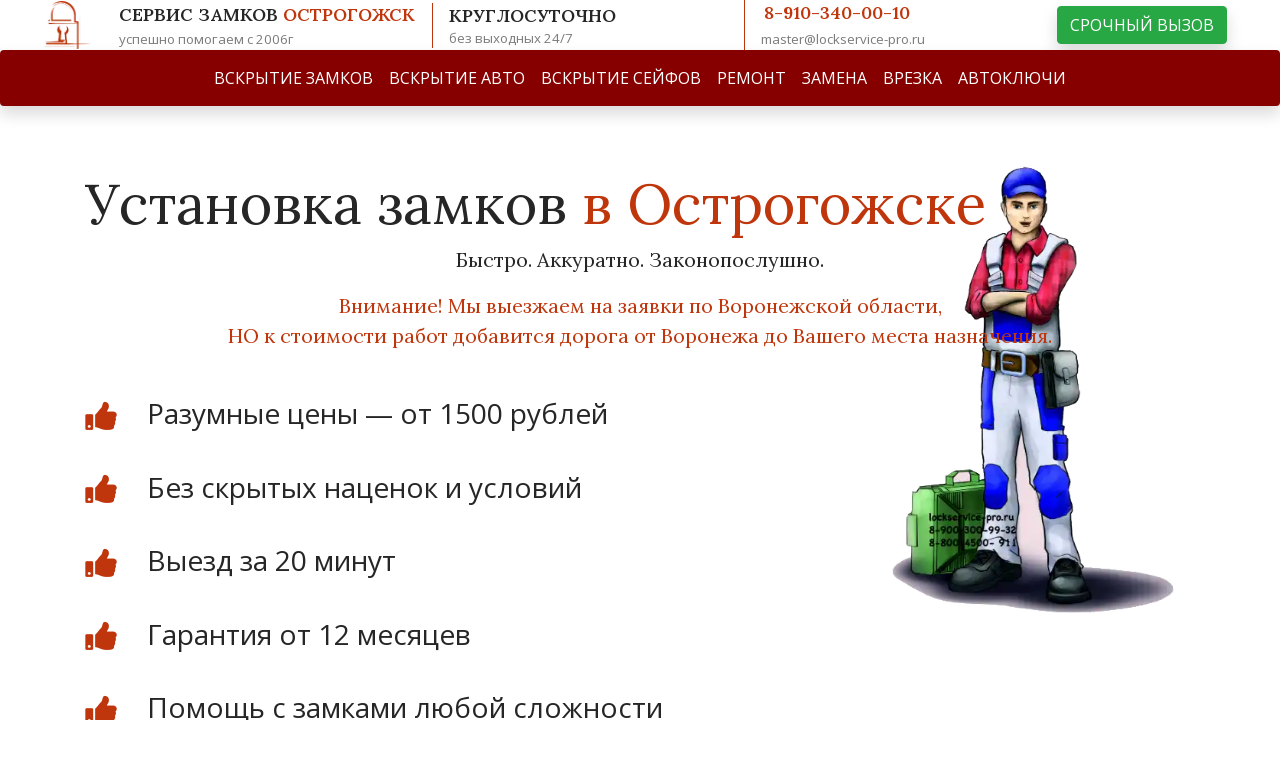

--- FILE ---
content_type: text/html; charset=UTF-8
request_url: https://lockservice-pro.ru/ostrogozhsk/vrezka-zamka
body_size: 13978
content:
<!doctype html>
<html lang="ru">
  <head>
    <!-- Required meta tags -->
    <meta charset="utf-8">
    <meta http-equiv="X-UA-Compatible" content="IE=edge">
    <meta name="viewport" content="width=device-width, initial-scale=1, shrink-to-fit=no">
    <meta name="theme-color" content="#bf360c"/>
    <link rel="icon" href="favicon.ico" type="image/x-icon">
    <!-- Bootstrap CSS -->
    <title>Установка замков в Острогожске ☎️ 8-910-340-00-10 круглосуточно | Недорогая срочная аварийная служба установки замков Острогожск | Вызов мастера по установке замков дешево.
</title>
    <meta name="description" content="Служба врезки замков в Острогожске. Звоните напрямую мастеру по вскрытию 🔐- без диспетчеров и посредников! Низкая цена 👍 Большой опыт 🏆 Гарантия ⭐️
" />
    <!-- Apple Touch Icon (at least 200x200px) -->
    <link rel="apple-touch-icon" href="favicon.svg">

    <link rel="canonical" href="https://lockservice-pro.ru/ostrogozhsk/ustanovka-zamka
" />
<script type="application/ld+json">
      {
      "@context": "http://schema.org",
      "@type": "LocalBusiness",
      "name": "Сервис Замков Острогожск",
      "image": "https://lockservice-pro.ru/styles/img/vskritie_2.png",
      "@id": "",
      "url": "https://lockservice-pro.ru/ostrogozhsk/ustanovka-zamka
",
      "logo": "https://lockservice-pro.ru/styles/img/fav-100x100.png",
      "telephone": "8-910-340-00-10",
      "priceRange": "800-1500 руб.",
      "address": {
        "@type": "PostalAddress",
        "streetAddress": "пер. Поленова, 9",
        "addressLocality": "Острогожск",
        "postalCode": "",
        "addressCountry": "RU"
      },
      "openingHoursSpecification": [
        {
        "@type": "OpeningHoursSpecification",
        "dayOfWeek": "Saturday",
        "opens": "00:00",
        "closes": "23:59"
        },
        {
        "@type": "OpeningHoursSpecification",
        "dayOfWeek": "Sunday",
        "opens": "00:00",
        "closes": "00:00"
        }
        ],
      "sameAs": [
        "https://plus.google.com/communities/116466221175506887947",
        "https://www.instagram.com/lockservice_pro"
      ]
    }
</script> 
 <link rel="stylesheet" href="/styles/css/bootstrap.css" as="style">
 <link rel="stylesheet" href="/styles/css/main-styles.css" as="style">
 <link rel="preload" href="/styles/webP/master-transp.webp" as="image" fetchpriority="high">
</head>

<body itemscope itemtype="https://schema.org/WebPage">
	<!-- Accessibility levels -->

          <meta itemprop="accessibilityControl" content="fullKeyboardControl">

          <meta itemprop="accessibilityControl" content="fullMouseControl">

          <meta itemprop="accessibilityHazard" content="noFlashingHazard">

          <meta itemprop="accessibilityHazard" content="noMotionSimulationHazard">

          <meta itemprop="accessibilityHazard" content="noSoundHazard">

          <meta itemprop="accessibilityAPI" content="ARIA">
           <style type="text/css">.header-wrap{align-items:center;vertical-align:middle}.logo-img__img{height:3em;width:3em}.logo{padding-left:0;align-content:flex-start}.logo-title{margin-bottom:2px;text-transform:uppercase;font-family:Lora,serif;font-size:1.4vw;font-weight:700}.logo-title span{color:#bf360c}.logo-desc{font-family:'Open Sans',sans-serif;font-size:smaller;color:#7b7b7b}.worktime{display:inline-block;border-left:1px solid #bf360c}.worktime__title{padding-left:1rem;text-transform:uppercase;font-family:Lora,serif;font-weight:700;font-size:1.4vw}.worktime__desc{padding-left:1rem;font-family:'Open Sans',sans-serif;color:#7b7b7b;font-size:smaller}.work-tel{display:inline-block;border-left:1px solid #bf360c}.work-tel__title{padding-left:1.2rem;font-family:Lora,serif;font-size:1.4vw;font-weight:700;color:#bf360c}.work-tel__desc{padding-left:1rem;font-family:'Open Sans',sans-serif;color:#7b7b7b;font-size:smaller}.hero{background:0 0;background-image:url(..//styles/webP/master-transp.webp);background-repeat:no-repeat;background-size:300px;background-position:90% 3rem;font-family:Lora,serif;font-weight:700}.hero__title{font-size:3.5em}.hero__desc{padding-top:30px;font-family:'Open Sans',sans-serif}@media (max-width:1240px){.logo-title{font-size:1em}.logo-desc{font-size:smaller}.work-tel__title{font-size:1.2em}.work-tel__desc{display:none}.worktime__title{font-size:1em}.worktime__desc{font-size:smaller}.callback button{font-size:1em}.hero h1{background-color:rgba(253,249,247,.5)}.hero__title{font-size:3.2em}.hero p{background-color:rgba(253,249,247,.5)}.hero h3{background-color:rgba(253,249,247,.5)}}@media (max-width:768px){.logo-title{margin-left:1rem}.logo-desc{display:none}}</style>


<div class="menu-hat container-fluid" itemscope itemtype="https://schema.org/Organization">
        <div class="header-wrap row no-gutters">
            <div class="col-1 logo-img text-center">
	            <a href="/ostrogozhsk" itemprop="logo">
	              <picture>
				  <source type="image/webp" srcset="/styles/webP/fav-100x100.webp"> 
				  <img class="logo-img__img" src="/styles/img/fav-100x100.png" alt="Сервис замков Острогожск"> 
	              </picture></a>
            </div>
            <div class="col-6 col-md-3 logo">
                <div class="logo-title" itemprop="name">сервис замков <span>Острогожск</span></div>
                <meta itemprop="url" content="/ostrogozhsk" />
                <div class="logo-desc">успешно помогаем с 2006г</div>
            </div>
            <div class="col-5 col-md-3 worktime">
                <div class="worktime__title">КРУГЛОСУТОЧНО</div>
                <div class="worktime__desc">без выходных 24/7</div>
            </div>
            <div class="col-7 col-md-3 work-tel">
                <a itemprop="telephone" class="work-tel__title" href="tel:+79103400010">8-910-340-00-10</a><br>
                <a class="work-tel__desc" href="mailto:7200112@gmail.com">master@lockservice-pro.ru</a>
            </div>
          <div class="col-5 col-md-2 callback">
                <a href="tel:+79103400010" role="button" data-bs-toggle="caller" class="btn btn-success callback__btn shadow">СРОЧНЫЙ ВЫЗОВ</a>
            </div>
        </div>
    </div>
<!-- меню -->
    <nav class="navbar navbar-expand-lg navbar-dark bg-dark rounded shadow">
      <div class="container-fluid">
        <button class="navbar-toggler" type="button" data-bs-toggle="collapse" data-bs-target="#navbarSupportedContent" aria-controls="navbarSupportedContent" aria-expanded="false" aria-label="Toggle navigation">
          <span class="navbar-toggler-icon"></span>
        </button>
      
      <div class="collapse navbar-collapse justify-content-md-center" id="navbarSupportedContent">
        <div class="navbar-nav me-auto mb-2 mb-lg-0">
          <div class="nav-item active dropdown">
              <a class="nav-link" href="#" id="navbarDropdown" role="button" data-bs-toggle="dropdown" aria-expanded="false">ВСКРЫТИЕ ЗАМКОВ</a>
              <div class="dropdown-menu" aria-labelledby="navbarDropdown">
                <a class="dropdown-item" href="/ostrogozhsk/">Вскрытие замков</a>
                <a class="dropdown-item" href="/ostrogozhsk/vskritie-kvartir">квартир</a>
                <a class="dropdown-item" href="/ostrogozhsk/vskritie-ofisov">офисов</a>
                <a class="dropdown-item" href="/ostrogozhsk/vskritie-garajei">гаражей</a>
              </div>
            </div>
            <div class="nav-item active dropdown">
              <a class="nav-link" href="#" id="navbarDropdown" role="button" data-bs-toggle="dropdown" aria-expanded="false">ВСКРЫТИЕ АВТО</a>
              <div class="dropdown-menu" aria-labelledby="navbarDropdown">
                <a class="dropdown-item" href="/ostrogozhsk/vskritie-avto">Вскрытие автомобилей</a>
                <a class="dropdown-item" href="/ostrogozhsk/vskritie-bagajnika">Вскрыть багажник</a>
                <a class="dropdown-item" href="/ostrogozhsk/vskritie-kapota">Открыть капот</a>
                <a class="dropdown-item" href="/ostrogozhsk/vskritie-avto">Открыть двери машин</a>
              </div>
            </div>
            <div class="nav-item active dropdown">
              <a class="nav-link" href="#" id="navbarDropdown" role="button" data-bs-toggle="dropdown" aria-expanded="false">ВСКРЫТИЕ СЕЙФОВ</a>
              <div class="dropdown-menu" aria-labelledby="navbarDropdown">
                <a class="dropdown-item" href="/ostrogozhsk/vskritie-seifov">Вскрытие сейфа</a>
                <a class="dropdown-item" href="/ostrogozhsk/vskritie-electronic-seifa">Вскрыть электронный сейф</a>
                <a class="dropdown-item" href="/ostrogozhsk/vskritie-mechanic-seifa">Открыть механический сейф</a>
                <a class="dropdown-item" href="/ostrogozhsk/vskritie-buhgalter-seifa">Вскрыть бухгалтерский шкаф</a>
              </div>
            </div>
            <div class="nav-item active dropdown">
              <a class="nav-link" href="#" id="navbarDropdown" role="button" data-bs-toggle="dropdown" aria-expanded="false">РЕМОНТ</a>
              <div class="dropdown-menu" aria-labelledby="navbarDropdown">
                <a class="dropdown-item" href="/ostrogozhsk/remont-zamkov">Ремонт замков</a>
                <a class="dropdown-item" href="/ostrogozhsk/remont-lichinki-zamka">Ремонт личинки замка</a>
                <a class="dropdown-item" href="/ostrogozhsk/remont-dveri">Ремонт двери</a>
                <a class="dropdown-item" href="/ostrogozhsk/remont-zamka-zajigania">Ремонт замка зажигания</a>
                <a class="dropdown-item" href="/ostrogozhsk/remont-zamka-avto">Ремонт замка автомобилей</a>
                <a class="dropdown-item" href="/ostrogozhsk/remont-zamka-seifa">Ремонт замка сейфа</a>
              </div>
            </div>
            <div class="nav-item active dropdown">
              <a class="nav-link" href="#" id="navbarDropdown" role="button" data-bs-toggle="dropdown" aria-expanded="false">ЗАМЕНА</a>
              <div class="dropdown-menu" aria-labelledby="navbarDropdown">
                  <a class="dropdown-item" href="/ostrogozhsk/zamena-zamka">Замена замков</a>
                  <a class="dropdown-item" href="/ostrogozhsk/zamena-lichinki-zamka">Замена личинки замка</a>
                  <a class="dropdown-item" href="/ostrogozhsk/zamena-dvernogo-zamka">Замена дверного замка</a>
                  <a class="dropdown-item" href="/ostrogozhsk/zamena-zamka-zajigania">Замена замка зажигания</a>
                  <a class="dropdown-item" href="/ostrogozhsk/zamena-avto-zamka">Замена замка автомобилей</a>
                  <a class="dropdown-item" href="/ostrogozhsk/zamena-zamka-seifa">Замена замка сейфа</a>
                </div>
            </div>
            <div class="nav-item active dropdown">
              <a class="nav-link" href="/ostrogozhsk/vrezka-zamka" id="navbarDropdown" role="button" data-bs-toggle="dropdown" aria-expanded="false">ВРЕЗКА</a>
              <div class="dropdown-menu" aria-labelledby="navbarDropdown">
                <a class="dropdown-item" href="/ostrogozhsk/vrezka-zamka">Врезка замка</a>
                <a class="dropdown-item" href="/ostrogozhsk/ustanovka-zamka">Установка замка</a>
              </div>
            </div>
            <div class="nav-item active">
              <a class="nav-link" href="/ostrogozhsk/autokluchi">АВТОКЛЮЧИ</a>
            </div>

        </ul>
      </div>
    </div>
  </nav>
  <!-- блок hero -->
<div class="jumbotron jumbotron-fluid hero">
  <div class="container">
    <h1 class="hero__title">Установка замков <span>в Острогожске</span>
</h1>
    <p class="lead text-center">Быстро. Аккуратно. Законопослушно.</p>
    <p class="lead text-center"><span>Внимание! Мы выезжаем на заявки по Воронежской области, <br>НО <strong>к стоимости работ добавится дорога от Воронежа до Вашего места назначения.</strong></span></p>
    <h3 class="hero__desc"><img  src="/styles/img/thumbs-up-solid.png" class="font-hero-icon" alt="">Разумные цены — от 1500 рублей</h3>
    <h3 class="hero__desc"><img  src="/styles/img/thumbs-up-solid.png" class="font-hero-icon" alt="">Без скрытых наценок и условий</h3>
    <h3 class="hero__desc"><img  src="/styles/img/thumbs-up-solid.png" class="font-hero-icon" alt="">Выезд за 20 минут</h3>
    <h3 class="hero__desc"><img  src="/styles/img/thumbs-up-solid.png" class="font-hero-icon" alt="">Гарантия от 12 месяцев</h3>
    <h3 class="hero__desc"><img  src="/styles/img/thumbs-up-solid.png" class="font-hero-icon" alt="">Помощь с замками любой сложности</h3>
    <!-- Button trigger modal -->
  <div class="but-cash text-center">
    <button type="button" class="btn btn-success callback__btn shadow" data-bs-toggle="modal" data-bs-target="#modal-send-tgm">ПОЛУЧИТЕ СКИДКУ <b>20%</b></button>
</div>
  <!-- Modal -->
  <div class="modal fade" id="modal-send-tgm" tabindex="-1" aria-labelledby="modal-send-tgmLabel" aria-hidden="true">
    <div class="modal-dialog modal-dialog-centered">
      <div class="modal-content">
        <div class="modal-header" style="background-color: #bf360c; color: #fff;">
          <h5 class="modal-title" id="modal-send-tgmLabel">Скидка 20% на НЕсрочные заявки</h5>
          <button type="button" class="close" style="color: #fff;" data-bs-dismiss="modal" aria-label="Close">
          </button>
        </div>
        <div class="modal-body">
            <form method="post" action="/feedback-tgm/send-telegram.php">
                <div class="form-group row">
                  <label for="inputName" class="col-sm-3 col-form-label">Имя</label>
                  <div class="col-sm-8">
                    <input type="text" class="form-control" name="inputName" id="inputName" placeholder="Как к Вам обращаться">
                  </div>
                </div>
                <div class="form-group row">
                  <label for="inputCity" class="col-sm-3 col-form-label">Город</label>
                  <div class="col-sm-8">
                    <input type="text" class="form-control" name="inputCity" id="inputCity" placeholder="Ваш город">
                  </div>
                </div>
                <div class="form-group row">
                    <label for="inputAddress" class="col-sm-3 col-form-label">Адрес</label>
                    <div class="col-sm-8">
                    <input type="text" class="form-control" name="inputAddress" id="inputAddress" placeholder="Улица, дом, квартира">
                    </div>
                  </div>
                  <div class="form-group row">
                    <label for="inputTel" class="col-sm-3 col-form-label">Телефон</label>
                    <div class="col-sm-8">
                    <input type="text" class="form-control" name="inputTel" id="inputTel" placeholder="Контактный телефон">
                    </div>
                  </div>
                <div class="form-group row">
                    <label for="inputState" class="col-sm-3 col-form-label">Вид работ</label>
                    <div class="col-sm-8">
                    <select id="inputState" class="form-control">
                      <option selected>Выбрать...</option>
                      <option>Вскрытие</option>
                      <option>Ремонт</option>
                      <option>Замена</option>
                      <option>Врезка</option>
                    </select>    
                    </div>            
                </div>
                <div class="form-group">
                  В течении пяти минут Вам перезвонит мастер, чтобы договориться о времени и стоимости работ
                </div>
                <input class="btn btn-success" type="submit" value="Отправить заявку">
              </form>
            </div>
      </div>
    </div>
  </div>    </div>
</div>
  <!-- блок наши услуги с иконками -->
 <div class="container lock-icon text-center">
    <h2>Срочная врезка <span>всех видов</span> замков</h2>
    <hr>
    <div class="row no-gutters">
        <div class="col col-lg-3 col-md-6">
            <div class="card lock-icon__card">
                <img src="/styles/img/lock-1-min.png" class="card-img-top" alt="Установка врезных замков фото">
                <div class="card-body text-center">
                    <h5 class="card-title lock-icon__title text-center">Врезные замки</h5>
                    <p class="card-text lock-icon__desc text-center">Устанавливаем все виды врезных замков. Звоните круглосуточно, мастер по вскрытию врезных замков проконсультирует по стоимости и условиям выполнения работ.</p>
                    <a href="/ostrogozhsk/ustanovka-zamka" class="card-link lock-icon__link ">Подробнее...</a>
                </div>
            </div>
        </div>
        <div class="col col-lg-3 col-md-6">
          <div class="card lock-icon__card">
              <img src="/styles/img/lock-2-min.png" class="card-img-top" alt="Установка накладных замков фото">
              <div class="card-body text-center">
                  <h5 class="card-title lock-icon__title text-center">Накладные замки</h5>
                  <p class="card-text lock-icon__desc text-center">Недорого устанвливаем все виды накладных замков. При необходимости, специалист может помочь с выбором замка, замки всегда есть в наличии.</p>
                  <a href="/ostrogozhsk/ustanovka-zamka" class="card-link lock-icon__link">Подробнее...</a>
              </div>
          </div>
      </div>
       <div class="col col-lg-3 col-md-6">
        <div class="card lock-icon__card">
            <img src="/styles/img/lock-3-1-min.png" class="card-img-top" alt="Установка навесных замков фото">
            <div class="card-body text-center">
                <h5 class="card-title lock-icon__title text-center">Навесные замки</h5>
                <p class="card-text lock-icon__desc text-center">Данный вид замков устанавливается чаще всего на гаражах или кладовках и из-за влияния погодных условий могут неожиданно заклинить, не волнуйтесь, мы поможем! Звоните <span>8-910-340-00-10</span></p>
                <a href="/ostrogozhsk/ustanovka-zamka" class="card-link lock-icon__link">Подробнее...</a>
            </div>
        </div>
    </div>
    <div class="col col-lg-3 col-md-6">
      <div class="card lock-icon__card">
          <img src="/styles/img/lock-4-min.png" class="card-img-top" alt="Врезка китайских замков фото">
          <div class="card-body text-center">
              <h5 class="card-title lock-icon__title text-center">Китайские замки</h5>
              <p class="card-text lock-icon__desc text-center">Хоть и отличаются невысокой надежностью, все равно пользуются большой популярностью из-за невысокой стоимости. Звоните на откладывая!</p>
              <a href="/ostrogozhsk/ustanovka-zamka" class="card-link lock-icon__link">Подробнее...</a>
          </div>
      </div>
    </div>
  </div>
</div>
  <!-- блок услуги с иконками про двери     -->
<div class="container lock-icon text-center">
    <h2><span>Врезка замков во</span> все типы дверей</h2>
    <hr>
    <div class="row no-gutters">
        <div class="col col-lg-3 col-md-6">
            <div class="card lock-icon__card">
                <img src="/styles/img/door-2-min.png" class="card-img-top" alt="Врезка в железную дверь фото">
                <div class="card-body text-center">
                    <h5 class="card-title lock-icon__title text-center">Железные двери</h5>
                    <p class="card-text lock-icon__desc text-center">Врезка замков в металлическую дверь всех марок с гарантией на все работы. Работаем без выходных.</p>
                    <a href="/ostrogozhsk/ustanovka-zamka" class="card-link lock-icon__link ">Подробнее...</a>
                </div>
            </div>
        </div>
        <div class="col col-lg-3 col-md-6">
          <div class="card lock-icon__card">
              <img src="/styles/img/door-3-min.png" class="card-img-top" alt="Врезка в деревянную дверь фото">
              <div class="card-body text-center">
                  <h5 class="card-title lock-icon__title text-center">Деревянные двери</h5>
                  <p class="card-text lock-icon__desc text-center">Замки в межкомнатных дверях регулярно ломаются, поэтому мы имеем большой опыт врезки в деревянные двери. <br><span>Звоните 8-910-340-00-10</span> </p>
                  <a href="/ostrogozhsk/ustanovka-zamka" class="card-link lock-icon__link ">Подробнее...</a>
              </div>
          </div>
      </div>
      <div class="col col-lg-3 col-md-6">
        <div class="card lock-icon__card">
            <img src="/styles/img/door-4-min.png" class="card-img-top" alt="Установка в пластиковых дверях фото">
            <div class="card-body text-center">
                <h5 class="card-title lock-icon__title text-center">Пластиковые двери</h5>
                <p class="card-text lock-icon__desc text-center">Входные двери из пластика часто ставят в офисах, где их нещадно эксплуатируют, а значит нередки поломки. <span>Обращайтесь по номеру 8-910-340-00-10</span></p>
                <a href="/ostrogozhsk/ustanovka-zamka" class="card-link lock-icon__link ">Подробнее...</a>
            </div>
        </div>
    </div>
    <div class="col col-lg-3 col-md-6">
      <div class="card lock-icon__card">
          <img src="/styles/img/door-1-min.png" class="card-img-top" alt="Установка в китайские двери фото">
          <div class="card-body text-center">
              <h5 class="card-title lock-icon__title text-center">Китайские двери</h5>
              <p class="card-text lock-icon__desc text-center">Установка, а также ремонт замков в китайских дверях проводим очень часто, а значит имеем очень большой опыт. Звоните не откладывая.</p>
              <a href="/ostrogozhsk/ustanovka-zamka" class="card-link lock-icon__link ">Подробнее...</a>
          </div>
      </div>
    </div>
    </div>
   </div>
  
  <!-- промо текст -->
<div class="container promo-text">
    <h2 class="display-5 text-center">Экстренная врезка замков <span>24/7</span> <a href="tel:+79103400010" role="button" class="btn btn-success callback__btn shadow">8-910-340-00-10</a> </h2>
    <br>
    <p><span>Мастер по установке замков работает без выходных</span>, поэтому обратиться в наш сервис по замкам можно в удобное для вас время. 
      Специалисты компании готовы оказать незамедлительную помощь при первой же необходимости.</p>
      <p>Вам срочно требуется врезать замок во входную дверь, а кроме мобильного телефона у Вас нет ничего под рукой? Самое важное - помнить, что <span>неумелые действия могут повредить замок, а может и саму дверь</span>. Главное – вовремя вызвать мастера по замкам, который поможет быстро и без последствий для двери.</p>
      <hr>  
      </div>
      <div class="container promo-text">
    <h2 class="display-5 text-center">Как мы работаем?</h2>
    <br>
    <p>По статистике, за помощью в аварийную службу по установке дверных замков, люди обращаются очень редко, чаще всего мы слышим фразу "со мной такое впервые в жизни произошло", поэтому мало кто сразу понимает, что надо делать, кому звонить и где искать. Попробуем доступно рассказать, как происходит срочная установка замков:</p>
      </div>
  <!-- промо карточки -->
  <div class="container promo-card">
    <div class="row">
      <div class="col-sm promo-card__image"><img src="/styles/img/vskritie-comic-1.png" alt="фото Срочная установка дверных замков"></div>
      <div class="col-sm promo-card__text">  <p>Срочная установка дверных замков в Острогожске и Воронежской области зачастую, это событие очень редкое и мало кто готов к такому происшествию, а значит совершаются ошибки, а ошибочные действия в экстренных ситуациях приводят к трудностям при вскрытии дверного замка. Не надо звать на помощь "соседа с болгаркой и ломом", в 80% случаях вскрытие замка квалифицированным опытным мастером занимает 5-15 минут. Звоните в любое время. Договоримся!<br><br><br><a href="tel:+79103400010" role="button" class="btn btn-success callback__btn shadow">СРОЧНЫЙ ВЫЗОВ МАСТЕРА</a></p></div>
    </div>
      </div>
  
      <div class="container promo-card">
    <div class="row">
      <div class="col-sm promo-card__text">  <p>Установка замков в квартирах, гаражах, офисах или любых других помещений!
        <span>Специалист по врезке замков выполнит свою работу быстро, качественно и по минимальной цене</span>. Наша служба всегда на связи, чтобы проконсультировать и в случае необходимости незамедлительно выехать к Вам.
        <br><br><br><a href="tel:+79103400010" role="button" class="btn btn-success callback__btn shadow">СРОЧНЫЙ ВЫЗОВ МАСТЕРА</a></p></div>
        <div class="col-sm promo-card__image"><img src="/styles/img/vskritie-comic-2.png" alt="фото Вскрытие квартир, гаражей, офисов или любых других помещений"></div>
    </div>
  </div>
      
<!-- блок преимущества -->

<div class="container lock-icon regards text-center">
  <h2 class="display-4">Преимущества обращения в <span>"Сервис Замков"</span></h2>
  <hr>
  <div class="row no-gutters">
      <div class="col col-lg-3 col-md-6">
          <div class="card lock-icon__card">
	          <picture>
			  <source type="image/webp" srcset="/styles/webP/lock-5.webp">
              <img src="/styles/img/lock-5.png" class="card-img-top" alt="иконка опыт">
	          </picture>
              <div class="card-body text-center">
                  <h5 class="card-title lock-icon__title text-center">Опыт!</h5>
                  <p class="card-text lock-icon__desc text-center">Уже 14 лет помогаем открывать замки!</p>
              </div>
          </div>
      </div>
      <div class="col col-lg-3 col-md-6">
        <div class="card lock-icon__card">
	          <picture>
			  <source type="image/webp" srcset="/styles/webP/lock-8.webp">
            <img src="/styles/img/lock-8.png" class="card-img-top" alt="иконка аккуратность">
	          </picture>
            <div class="card-body text-center">
                <h5 class="card-title lock-icon__title text-center">Аккуратность!</h5>
                <p class="card-text lock-icon__desc text-center">Работаем без повреждений!</p>
            </div>
        </div>
    </div>
    <div class="col col-lg-3 col-md-6">
      <div class="card lock-icon__card">
	          <picture>
			  <source type="image/webp" srcset="/styles/webP/lock-6.webp">
          <img src="/styles/img/lock-6.png" class="card-img-top" alt="иконка скорость">
	          </picture>
          <div class="card-body text-center">
              <h5 class="card-title lock-icon__title text-center">Скорость!</h5>
              <p class="card-text lock-icon__desc text-center">Приезжаем на место уже в течении 20 мин!</p>
          </div>
      </div>
  </div>
  <div class="col col-lg-3 col-md-6">
    <div class="card lock-icon__card">
	          <picture>
			  <source type="image/webp" srcset="/styles/webP/lock-7.webp">
        <img src="/styles/img/lock-7.png" class="card-img-top" alt="иконка цена">
	          </picture>
        <div class="card-body text-center">
            <h5 class="card-title lock-icon__title text-center">Цена!</h5>
            <p class="card-text lock-icon__desc text-center">Услуги предоставляются напрямую, без посредников.</p>
        </div>
    </div>
</div>
</div>
    </div>
  
<!-- таблица с ценами -->
<div class="container table-responsive unlock-price-1 text-center">
    <h2 class="display-5"><span>Стоимость</span> наших услуг</h2>
  
    <table class="table table-bordered">
      <thead>
        <tr>
          <th scope="col">Вид замка</th>
          <th scope="col bg-success">Примерная стоимость работ</th>
        </tr>
      </thead>
      <tbody>
        <tr>
          <th scope="row">Врезной сувальдный замок</th>
          <td class="bg-success">
            от 3000 до 4000</td>
        </tr>
        <tr>
          <th scope="row">Врезной цилиндровый замок</th>
            <td class="bg-success">
              от 2500 до 3500</td>
          </tr>
        <tr>
          <th scope="row">Врезной китайский замок</th>
            <td class="bg-success">
              от 2500 до 3500
            </td>
        </tr>
        <tr>
          <th scope="row">Врезной импортный замок</th>
          <td class="bg-success">
            от 3500 до 6000
          </td>
        </tr>
        <tr>
          <th scope="row">Накладной сувальдный замок</th>
          <td class="bg-success">
            от 2500 до 3500
        </td>
        </tr>
        <tr>
          <th scope="row">Накладной цилиндровый замок</th>
          <td class="bg-success">
            от 3500 до 5500
          </td>
        </tr>
      </tbody>
    </table>
    <p class="lead text-left">*Цены представленные на сайте ориентировочные и не являются офертой <br>
  ** На стоимость влияют:<br>
  - Время проведения аварийных работ, с 22:00 до 8:00 стоимость будет будет существенно дороже и оговаривается со специалистом до начала работ; <br>
  - Удаленность от города. Выезд в область платный 40 руб/км<br> 
  - Наличие бронепластин и броненакладок увеличивают стоимость работ <br> 
  - Повторное обращение в нашу службу или комплекс работ, например "вскрытие + замена" уменьшают стоимость
    </p>
    
      </div>
      <hr>
    <!-- аккордеон со статьями -->

<div class="container">
    <h2 class="display-5 text-center">Срочная замена замков "Сервис Замков Острогожск": ТОП-5 преимуществ обращения к «спецам»</h2>
                <img src="/styles/img/remont.png" alt="Замена замков Сервис Замков Острогожск" class="img-fluid" style="width: 500px; float: left;padding:1em;">
        <p>Испорченный замок, ободранная дверная обивка, а то и невозможность попасть в дом – таковы частые последствия неквалифицированных работ по замене или Заменау замка. Срочная замена замков позволяет избежать порчи имущества. Ее выполняют опытные мастера, знакомые с механизмами всех видов: обычными, электромеханическими, кодовыми и т.д. Замена замка нередко занимает 10 минут – и вот вы, вместо того чтобы поднимать клубы пыли в подъезде и нервировать соседей шумом, без проблем снова дома.</p>
        <p><span>Среди плюсов обращения в к специалистам:</span></p>
		    <p><img class="img-icon" src="/styles/img/key-3.png" alt="иконка ключа 3"><span>1. Круглосуточная работа.</span> Замок обычно не выбирает «удобного» времени, чтобы выйти из строя. Именно поэтому мастера дежурят сутки напролет, моментально реагируя на вызовы в любое время. Срочная замена замков проводится днем и ночью, по выходным и праздникам. При этом профессионалы действуют осторожно и бесшумно, так что лишнего внимания к своей проблеме вы не привлечете.</p>
		    <p><img class="img-icon" src="/styles/img/key-2.png" alt="иконка ключа 2"><span>2. Экстренная замена замков.</span> Наши специалисты готовы выполнить любые работы по Заменау или замене замка в любое время дня и ночи! Мы готовы приехать к вам и сделать свою работу уже в течении получаса. Срочная замена замков – самая реальная возможность быстро решить экстренную проблему с замками. Оперативнее не справится никто!</p>
		    <p><img class="img-icon" src="/styles/img/key-1.png" alt="иконка ключа 1"><span>3. Качество.</span> Наши специалисты готовы выполнить любые работы по Заменау или замене замка в любое время дня и ночи! Мы готовы приехать к вам и сделать свою работу уже в течении получаса. Срочная замена замков – самая реальная возможность быстро решить экстренную проблему с замками. Оперативнее не справится никто!Наши специалисты используют в работе не только высокотехнологичное оборудование, но большой опыт сервисных работ, поэтому мы всегда уверены в высоком качестве своих услуг.</p>
		    <p><img class="img-icon" src="/styles/img/key-4.png" alt="иконка ключа 4"><span>4. Гарантии.</span> Если после благополучной замены замка и ухода мастера механизм опять начинает «барахлить», обращайтесь в компанию, в случае чего – специалисты приедут и доработают возникшие вопросы. На свежеустановленные системы дается гарантия, ведь в своих силах и качестве труда профессионалы уверенны.</p>
		    <p><img class="img-icon" src="/styles/img/key-4.png" alt="иконка ключа 4"><span>5. Недорогая замена замков.</span> Цена на замену замков мало того, что доступна сама по себе, так еще и намного ниже стоимости последствий не профессиональных действий. Сервис вообще «нейтрализует» многие статьи расходов, которые может за собой повлечь не правильная замена замка. Заплатите мастеру единожды – и возвращайтесь к привычной жизни, забыв о неприятностях с замками.</p>
</div>
<!-- слоган-1 -->
    <div class="card shadow demo-text">
  <div class="card-header text-center"><h2>Вызвать в Острогожске мастера по замене замка <button type="button" class="btn btn-success callback__btn shadow callback__btn-cash">КРУГЛОСУТОЧНО</button>
</h2>
  </div>
    </div>
<!-- все услуги линки-->

<!-- аккордеон с ЧЗВ -->

   
<!-- марки -->
<div class="container lock-logo text-center" itemscope itemtype="http://schema.org/ImageObject">
    <h2 itemprop="name">Марки замков, которые мы устанавливаем:</h2>
    <img itemprop="contentUrl" src="/styles/img/apecs-1-150x70.jpg" alt="установка замков апекс Острогожск фото">
    <img itemprop="contentUrl" src="/styles/img/border-150x70.jpg" alt="фото установка замков бордер Острогожск">
    <img itemprop="contentUrl" src="/styles/img/cisa-150x70.jpg" alt="фото установка замков чиза Острогожск">
    <img itemprop="contentUrl" src="/styles/img/class-150x70.jpg" alt="фото установка замков класс Острогожск">
    <img itemprop="contentUrl" src="/styles/img/kale-150x70.jpg" alt="фото установка замков кале Острогожск">
    <img itemprop="contentUrl" src="/styles/img/elbor-big-1.png" alt="фото установка замков эльбор Острогожск">
    <img itemprop="contentUrl" src="/styles/img/master-lock-150x70.jpg" alt="фото установка замков мастер лок Острогожск">
    <img itemprop="contentUrl" src="/styles/img/mettem-150x70.jpg" alt="фото установка замков меттем Острогожск">
    <img itemprop="contentUrl" src="/styles/img/mottura-150x70.jpg" alt="фото установка замков моттура Острогожск">
    <img itemprop="contentUrl" src="/styles/img/mult-t-lock-150x70.jpg" alt="фото установка замков мульт-т-лок Острогожск">
    <img itemprop="contentUrl" src="/styles/img/gardian-150x70.jpg" alt="фото установка замков гардиан Острогожск">
  </div>
  
<!-- блок дополнительные услуги с иконками -->
<hr>

<div class="container lock-icon text-center">
  <h3 class="text-center">Услуги "Сервиса Замков"</h3>

  <div class="row no-gutters">
      <div class="col col-lg-3 col-md-6">
            <div class="card lock-icon__card">
	            <picture>
				        <source type="image/webp" srcset="/styles/webP/lock-1-min.webp">
                <img src="/styles/img/lock-1-min.png" class="card-img-top" alt="Схематичное изображение врезного замка">
	            </picture>
                <div class="card-body text-center">
                    <a href="/ostrogozhsk"><h5 class="card-title lock-icon__title text-center">Вскрытие замков</h5></a>
                </div>
            </div>
        </div>
      <div class="col col-lg-3 col-md-6">
      <div class="card lock-icon__card">
      <picture>
				        <source type="image/webp" srcset="/styles/webP/remont_zamkov.webp">
            <img src="/styles/img/remont_zamkov.png" class="card-img-top" alt="замена замков ">
            </picture>
            <div class="card-body text-center">
                <a href="/ostrogozhsk/zamena-zamka"><h5 class="card-title lock-icon__title text-center">Замена замков</h5></a>
            </div>
        </div>
    </div>
     <div class="col col-lg-3 col-md-6">
     <div class="card lock-icon__card">
     <picture>
				        <source type="image/webp" srcset="/styles/webP/seif-logo-100x100-16.webp">
              <img src="/styles/img/seif-logo-100x100-16.png" class="card-img-top" alt="Вскрытие сейфов фото">
              </picture>
              <div class="card-body text-center">
                <a href="/ostrogozhsk/vskritie-seifov"><h5 class="card-title lock-icon__title text-center">Вскрытие сейфа</h5></a>
            </div>
          </div>
  </div>
  <div class="col col-lg-3 col-md-6">
  <div class="card lock-icon__card">
  <picture>
				        <source type="image/webp" srcset="/styles/webP/remont_zamka_zazhigan.webp">
          <img src="/styles/img/remont_zamka_zazhigan.png" class="card-img-top" alt="Картинка про ремонт автозамков">
          </picture>
          <div class="card-body text-center">
              <a href="/ostrogozhsk/remont-zamka-zajigania"><h5 class="card-title lock-icon__title text-center">Ремонт замка зажигания</h5></a>
          </div>
      </div>
  </div>
  </div>
</div>

<!-- футер -->
<footer class="unlock">
  <div class="container-fluid text-center">
    <div class="row">
      <div class="col-xs-12 col-md-3">
	      <picture>
		  <source type="image/webp" srcset="/styles/webP/logo-100x100w.webp">
        <img class="lazyload" src="/styles/img/logo-100x100w.png" alt="">
	      </picture>
      </div>

      <div class="col-xs-12 col-md-3 text-left" itemscope itemtype="http://schema.org/Locksmith">
        <span itemprop="name">Сервис Замков Острогожск</span><br>
          <span itemprop="address">Острогожск, пер. Поленова, 9</span><br>
          <span itemprop="telephone">Тел: 8-910-340-00-10</span><br>
          <span itemprop="email">4004880@gmail.com</span>
          <span  itemprop="priceRange" content="500 руб."></span>
          <span itemprop="areaServed" content="Острогожск и Воронежская область"></span>
        </div>

      <div class="col-xs-12 col-md-3">
        <span>Ссылки:</span><br>
        <span class="badge badge-success"><a href="/ostrogozhsk/contacts" onclick="yaCounter41031264.reachGoal('click'); return true;">Контакты</a></span>
        <span class="badge badge-success"><a href="/ostrogozhsk">Вскрытие замков</a></span>
        <span class="badge badge-success"><a href="/ostrogozhsk/vskritie-avto">Вскрытие авто</a></span>
        <span class="badge badge-success"><a href="/ostrogozhsk/vskritie-seifov">Вскрытие сейфов</a></span>
        <span class="badge badge-success"><a href="/ostrogozhsk/remont-zamkov">Ремонт замков</a></span>
        <span class="badge badge-success"><a href="/ostrogozhsk/zamena-zamka">Замена замков</a></span>
        <span class="badge badge-success"><a href="/ostrogozhsk/remont-zamka-zajigania">Ремонт зажигания</a></span>
        <span class="badge badge-success"><a href="/ostrogozhsk/ustanovka-zamka">Врезка замка</a></span>
      </div>
      <div class="col-xs-12 col-md-3">
	      <!--LiveInternet counter-->
<a href="https://www.liveinternet.ru/click"
target="_blank"><img id="licntCBF9" width="31" height="31" style="border:0" 
title="LiveInternet"
src="[data-uri]"
alt=""/></a>
<script>(function(d,s){d.getElementById("licntCBF9").src=
"https://counter.yadro.ru/hit?t44.1;r"+escape(d.referrer)+
((typeof(s)=="undefined")?"":";s"+s.width+"*"+s.height+"*"+
(s.colorDepth?s.colorDepth:s.pixelDepth))+";u"+escape(d.URL)+
";h"+escape(d.title.substring(0,150))+";"+Math.random()})
(document,screen)</script>
<!--/LiveInternet-->
<div>
    <div class="dropdown" style="margin-top: 1rem;">
      <button class="btn btn-success dropdown-toggle" type="button" id="CityChoiceButton" data-bs-toggle="dropdown" aria-expanded="false">
        Наш сервис в других городах
      </button>
      <ul class="dropdown-menu" aria-labelledby="CityChoiceButton">
        <li><a class="dropdown-item" href="https://lockservice-pro.ru">Воронеж</a></li>
        <li><a class="dropdown-item" href="https://lockservice-pro.ru/semiluki">Семилуки</a></li>
        <li><a class="dropdown-item" href="https://lockservice-pro.ru/novovoronezh">Нововоронеж</a></li>
        <li><a class="dropdown-item" href="https://lockservice-pro.ru/ostrogozhsk">Острогожск</a></li>
        <li><a class="dropdown-item" href="https://lockservice-pro.ru/liski">Лиски</a></li>
        <li><a class="dropdown-item" href="https://lockservice-pro.ru/pavlovsk">Павловск</a></li>
        <li><a class="dropdown-item" href="https://lockservice-pro.ru/rossosh">Россошь</a></li>
        <li><a class="dropdown-item" href="https://lockservice-pro.ru/anna">Анна</a></li>
        <li><a class="dropdown-item" href="https://lockservice-pro.ru/kalach">Калач</a></li>
        <li><a class="dropdown-item" href="https://lockservice-pro.ru/borisoglebsk">Борисоглебск</a></li>
        <li><a class="dropdown-item" href="https://lockservice-pro.ru/moscow">Москва</a></li>
        <li><a class="dropdown-item" href="https://lockservice-pro.ru/lipetsk">Липецк</a></li>
        <li><a class="dropdown-item" href="https://lockservice-pro.ru/bryansk">Брянск</a></li>
        <li><a class="dropdown-item" href="https://lockservice-pro.ru/belgorod">Белгород</a></li>
  </ul>
    </div>  
  </div>
</div>
      
    </div>
  </div>
</footer>

<script src="https://cdn.jsdelivr.net/npm/bootstrap@5.0.1/dist/js/bootstrap.bundle.min.js" integrity="sha384-gtEjrD/SeCtmISkJkNUaaKMoLD0//ElJ19smozuHV6z3Iehds+3Ulb9Bn9Plx0x4" crossorigin="anonymous" defer></script>
<link rel="preconnect" href="https://fonts.gstatic.com">
<link href="https://fonts.googleapis.com/css2?family=Lora:wght@400;600&family=Open+Sans:wght@300;400;600&display=swap" rel="stylesheet">
<script type="text/javascript" >
(function(m,e,t,r,i,k,a){m[i]=m[i]||function(){(m[i].a=m[i].a||[]).push(arguments)};m[i].l=1*new Date();k=e.createElement(t),a=e.getElementsByTagName(t)[0],k.async=1,k.src=r,a.parentNode.insertBefore(k,a)})(window, document, "script", "https://cdn.jsdelivr.net/npm/yandex-metrica-watch/tag.js", "ym");
ym(41031264, 'init', {
	clickmap:true,
	trackLinks:true,
	accurateTrackBounce:true,
	webvisor:true
});
</script>
<noscript><div><img src="https://mc.yandex.ru/watch/41031264" style="position:absolute; left:-9999px;" alt="" /></div></noscript> </body>

</html>


--- FILE ---
content_type: text/css
request_url: https://lockservice-pro.ru/styles/css/main-styles.css
body_size: 6880
content:
/* font-family: 'Lora', serif;
font-family: 'Open Sans', sans-serif; */

/*
@import url('https://fonts.googleapis.com/css2?family=Lora:wght@400;600&display=swap');
@import url('https://fonts.googleapis.com/css2?family=Lora:wght@400;600&family=Open+Sans:wght@300;400;600&display=swap');
*/
body {
    color: #262626;
    font-family: 'Open Sans', sans-serif;
}
span {
    color: #bf360c;
}
.cn_comment span {
	color: #000;
}
hr {
    width: 50%;
    border-color: #bf360c;
    
}
.font-hero-icon{
	height: 2rem;
	width: 2rem;
    margin-right: 30px;
    color: #bf360c;
} /*  переписать в картинки */

/* шапка страницы */
.header-wrap {
    align-items: center;
    vertical-align: middle; 
}
.logo-img__img{
     height: 3em;
     width: 3em;
    }
.logo {
    padding-left: 0;
    align-content: flex-start;
}
.logo-title {
    margin-bottom: 2px;
    text-transform: uppercase;
    font-family: 'Lora', serif;
    font-size: 1.4vw;
    font-weight: bold;
}
.logo-title span{
    color: #bf360c;
}
.logo-desc {
    font-family: 'Open Sans', sans-serif;  
    font-size: smaller;  
    color: #7b7b7b;
}

.worktime{
    display: inline-block;
    border-left: 1px solid #bf360c;
}
.worktime__title {
    padding-left: 1rem;
    text-transform: uppercase;
    font-family: 'Lora', serif;
    font-weight: bold;
    font-size: 1.4vw;
}
.worktime__desc {
    padding-left: 1rem;
    font-family: 'Open Sans', sans-serif;
    color: #7b7b7b;
    font-size: smaller;

}
.work-tel{
    display: inline-block;
    border-left: 1px solid #bf360c;

}
.work-tel__title {
    padding-left: 1.2rem;
    font-family: 'Lora', serif;
    font-size: 1.4vw;
    font-weight: bold;
    color: #bf360c;
}
.work-tel__desc {
    padding-left: 1rem;
    font-family: 'Open Sans', sans-serif;    
    color: #7b7b7b;
    font-size: smaller;

}

/* раздел начальный блок с Н1 */
.hero {
    background: none;
    background-image: url('../webP/master-transp.webp');
    background-repeat: no-repeat;
    background-size: 300px;
    background-position: 90% 3rem;
    font-family: 'Lora', serif;
    font-weight: bold;
}

.hero__title {
    font-size: 3.5em;
}
.hero__desc {
    padding-top: 30px;
    font-family: 'Open Sans', sans-serif;
}
@media (max-width: 1240px) {
    .logo-title {
        font-size: 1em;
    }
    .logo-desc {
        font-size: smaller;
    }
    .work-tel__title{
        font-size: 1.2em;
    }
    .work-tel__desc {
        display: none;
    }
    .worktime__title{
        font-size: 1em;
    }
    .worktime__desc {
        font-size: smaller;
    }
    .callback button {
        font-size:  1em;
    }
    .hero h1 {
        background-color: rgba(253, 249, 247, 0.5);
    }
    .hero__title {
        font-size: 3.2em;
    }
    
    .hero p {
        background-color: rgba(253, 249, 247, 0.5);
    }
    .hero h3 {
        background-color: rgba(253, 249, 247, 0.5);
    }
    }
@media (max-width: 768px) {
    .logo-title {
        margin-left: 1rem;
    }
    .logo-desc {
        display: none;
    }
}   
@media (max-width: 425px) {

}
/* карточки  */
.lock-icon {
    font-family: 'Open Sans', sans-serif;    color: #7b7b7b;
    border: none;
    vertical-align: middle;
}
.lock-icon h2 {
    font-size: 3rem;
    font-family: 'Lora', serif;
    color: #262626;
}
.lock-icon__card {
    border: none;
    align-items: center;
}
.lock-icon__title {
    font-family: 'Lora', serif;
    font-weight: bold;
    color: #262626;
}
.lock-icon__desc {
    font-family: 'Open Sans', sans-serif;
    color: #7b7b7b;
}
.card-img-top {
    height: 10rem;
    width: 10rem;
    border: none;
}
.regards .card-img-top {
    height: 5rem;
    width: 5rem;
    border: none;
}

.lock-icon__link {
    color: #3c9800;
}
@media (max-width: 770px) {
    .lock-icon h2 {
        font-size: 2.5em;
}
}

.unlock-price-1 {
    margin-top: 5rem;
    font-family: 'Open Sans', sans-serif;
}
.unlock-price-1 h2{
    font-family: 'Lora', serif;
}
.unlock-price-1 p{
    font-family: 'Open Sans', sans-serif;
    color: #7b7b7b;
    font-size: smaller;
}
.promo-text h2{
    font-family: 'Lora', serif;
}
.promo-text button {
    margin-left: 5rem;
}
.promo-text {
    margin-top: 3rem;
    font-family: 'Open Sans', sans-serif;
}
.promo-card {
    margin-top: 3rem;
    font-family: 'Open Sans', sans-serif;
}
.promo-card__text {
    margin-top: 2rem;
}
.lock-icon-regard__card {
    width: 6rem;
    height: 6rem;
}
.lock-icon-regard {
    margin-top: 3rem;
    font-family: 'Open Sans', sans-serif;
}
.lock-icon-regard h2 {
    font-family: 'Lora', serif;
    font-size: 2rem;
}
.akkord {
    margin-top: 3rem;
    font-family: 'Open Sans', sans-serif;
}

.akkord h2{
    font-family: 'Lora', serif;
    font-size: 2rem;
}
.akkord__img img{
    width: 500px;
    height: 500px;
}
.img-icon {
    margin-right: 1rem;
    width: 2rem;
    height: 2rem;
}
.akkord__text .callback__btn {
    margin-top: 3rem;
    margin-left: 5rem;
    margin-bottom: 3rem;
}
.demo-text {
    margin-top: 3rem;
    font-family: 'Lora', serif;
    font-size: 2rem;
}
.demo-text button {
    margin-left: 3rem;
}
.all-service {
    margin-top: 3rem;
    font-family: 'Open Sans', sans-serif;
}
.all-service__content {
    margin-top: 2rem;
}
.all-service__content h3 {
    font-family: 'Lora', serif;
    font-size: 2rem;
}
.all-service h2 {
    font-family: 'Lora', serif;
    font-size: 2rem;
}
.tab-pane li {
    list-style: none;
    background: url('../img/key-10-min.png') no-repeat 0 4px;
    padding-left: 24px;
}
.tab-pane ul {
    list-style-image: url('../img/key-10-min.png');
}
ul {
    list-style-image: url('../img/key-10-min.png');
}

li {
    list-style: none;
    background: url('../img/key-10-min.png') no-repeat 0 4px;
    padding-left: 24px;
}

.akkord ul {
    list-style-image: url('../img/key-10-min.png');
}

.akkord li {
    list-style: none;
    background: url('../img/key-10-min.png') no-repeat 0 4px;
    padding-left: 24px;
}
.lock-logo {
    margin-top: 3rem;
    font-family: 'Open Sans', sans-serif;
}
.lock-logo h2 {
    font-family: 'Lora', serif;
    font-size: 2rem;

}
.unlock {
    background-color: #bf360c;
    font-family: 'Open Sans', sans-serif;
}
footer img {
    padding-top: 0.5rem;
}

footer span {
    color: #fff;
}
footer a {
    color: #fff;
}

@media (max-width: 770px) {
    .promo-card img {
        width: 300px;
    }
    .akkord__img img{
        height: 300px;
        width: 300px;
    }
}

.sitemap img {
    width: 400px;
    height: 300px;
}
.comment {
	font-family: 'Open Sans', sans-serif;
}
.leftimg-300 {
    float:left; /* Выравнивание по левому краю */
   /* margin: 1rem 1rem 1rem 1rem;  Отступы вокруг картинки */
    width: 300;
    height: 300;
   }
.rightimg-300  {
    float: right; /* Выравнивание по правому краю  */ 
    margin: 1rem 1rem 1rem 1rem; /* Отступы вокруг картинки */
    width: 300;
    height: 300;
   }
